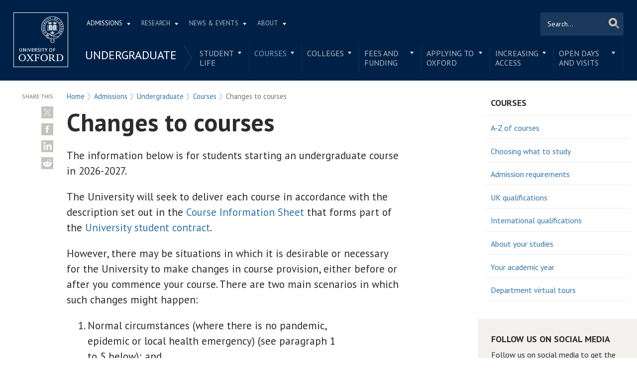

--- FILE ---
content_type: text/html; charset=utf-8
request_url: https://www.ox.ac.uk/admissions/undergraduate/courses/important-legal-information-about-potential-course-changes
body_size: 14523
content:
<!doctype html>
<html lang="en" dir="ltr" class="no-js">
<head>
  <meta http-equiv="X-UA-Compatible" content="IE=9; IE=8; IE=7; IE=EDGE,chrome=1" />
  <meta name="viewport" content="width=device-width, initial-scale=1.0 maximum-scale=2.0 user-scalable=yes" />
  <!--[if IE]><![endif]-->
<meta http-equiv="Content-Type" content="text/html; charset=utf-8" />
<link rel="shortcut icon" href="https://www.ox.ac.uk/sites/default/themes/custom/oxweb/favicon.ico" />
<link rel="apple-touch-icon" href="https://www.ox.ac.uk/sites/default/themes/custom/oxweb/apple-touch-icon-114x114.png" />
<link rel="apple-touch-icon-precomposed" href="https://www.ox.ac.uk/sites/default/themes/custom/oxweb/apple-touch-icon-114x114.png" />
<meta name="description" content="The University will seek to deliver each course in accordance with the description set out in the Course Information Sheet." />
<link rel="canonical" href="https://www.ox.ac.uk/admissions/undergraduate/courses/important-legal-information-about-potential-course-changes" />
<link rel="shortlink" href="https://www.ox.ac.uk/node/45988" />
<meta name="twitter:card" content="summary_large_image" />
<meta name="twitter:creator" content="@UniofOxford" />
<meta name="twitter:creator:id" content="48289662" />
<meta name="twitter:title" content="Changes to courses | University of Oxford" />
<meta name="twitter:description" content="The information below is for students starting an undergraduate course in 2026-2027.The University will seek to deliver each course in accordance with the description set out in the Course" />
  <link rel="apple-touch-icon" sizes="144x144" href="https://www.ox.ac.uk/sites/default/themes/custom/oxweb/apple-touch-icon-144x144.png"/><link rel="apple-touch-icon" sizes="114x114" href="https://www.ox.ac.uk/sites/default/themes/custom/oxweb/apple-touch-icon-114x114.png"/>
<link rel="apple-touch-icon" sizes="72x72" href="https://www.ox.ac.uk/sites/default/themes/custom/oxweb/apple-touch-icon-72x72.png"/>
<link rel="apple-touch-icon" href="https://www.ox.ac.uk/sites/default/themes/custom/oxweb/apple-touch-icon.png"/>
  <title>Changes to courses | University of Oxford</title>
  <link rel="stylesheet" href="/sites/files/oxford/advagg_css/css__BJ6Ou6QsBRtnFTmxaakamOIS8n4QswDP2XnnZ1sxtaM__NBuvkP6eInGIkb1aJvUHx5PX79XApuxBDkk_77W5tYk__h7T-cjtV_dUO9EYp5xzvQZuTpmuCIt2rzPKmYSUARw8.css" />
<link rel="stylesheet" href="/sites/files/oxford/advagg_css/css__OyUP6r6gWDd7g9HyyAPkKcCADXUItAUJ0V1T56grclU__jqISkrP5AlCwGVJ-mzJJnrRxitPz8i-Y_l3Nd-cH3FI__h7T-cjtV_dUO9EYp5xzvQZuTpmuCIt2rzPKmYSUARw8.css" />
<link rel="stylesheet" href="/sites/files/oxford/advagg_css/css__UY0etF999x6scvHTvffNHjT4VTicfJnEfYWgom9UZQI__dNVH3JLLE0t7cJHT-k4bgEZN3astY3g0CO9bzrNM3u0__h7T-cjtV_dUO9EYp5xzvQZuTpmuCIt2rzPKmYSUARw8.css" />
<link rel="stylesheet" href="https://fonts.googleapis.com/css?family=PT+Sans:400,700,400italic,700italic|PT+Sans+Narrow:400,700|PT+Serif:400,700,400italic&amp;subset=latin,latin-ext" />
<link rel="stylesheet" href="/sites/files/oxford/advagg_css/css__Ou1EqtzqJh8xreb4ff0tZhQ7uz23appEhHbcrz1Vwbg__mLMuWQdgHSL1FMKby8FB5Rnp3RX1AGBmf0dBb7rKbSY__h7T-cjtV_dUO9EYp5xzvQZuTpmuCIt2rzPKmYSUARw8.css" />
<link rel="stylesheet" href="/sites/files/oxford/advagg_css/css__d_vUR1lnNl7BN4xyvSI6ORdsWbbbUG39I3zpzkah0Bc__sb8Ujj6tWWssQfu7D3msxBLfh4PrTezTVySEM7hOySI__h7T-cjtV_dUO9EYp5xzvQZuTpmuCIt2rzPKmYSUARw8.css" media="print" />

<!--[if IE]>
<link rel="stylesheet" href="/sites/files/oxford/advagg_css/css__07hSX6CiyqGLlZUOEJgRLg03Cjy9SgnwUU5C9f0D_og__vIapzR-D86klWHFm0BMP8JUnKE0d31QyZL17ctXUiYM__h7T-cjtV_dUO9EYp5xzvQZuTpmuCIt2rzPKmYSUARw8.css" />
<![endif]-->

<!--[if IE 8]>
<link rel="stylesheet" href="/sites/files/oxford/advagg_css/css__LzgrOqqPKzBLyuc7tV48xe0U3Cip133WHj7c-wrKMec__0bBjwcB2RKRl-uJ3f-BxT5UMVqf7jsHwaGO7R3-J17s__h7T-cjtV_dUO9EYp5xzvQZuTpmuCIt2rzPKmYSUARw8.css" />
<![endif]-->
<style>.shared-event-styling .content-meta{margin-top:2.4em;}.shared-event-styling .node-event-past{opacity:0.5;filter:alpha(opacity=50);}.shared-event-styling .view-mode-oxweb_full_content .field-label-inline,.shared-event-styling .view-mode-oxweb_full_content .field-name-event-speakers-custom .field-item-single{*zoom:1;}.shared-event-styling .view-mode-oxweb_full_content .field-label-inline:before,.shared-event-styling .view-mode-oxweb_full_content .field-label-inline:after,.shared-event-styling .view-mode-oxweb_full_content .field-name-event-speakers-custom .field-item-single:before,.shared-event-styling .view-mode-oxweb_full_content .field-name-event-speakers-custom .field-item-single:after{display:table;content:"";line-height:0;}.shared-event-styling .view-mode-oxweb_full_content .field-label-inline:after,.shared-event-styling .view-mode-oxweb_full_content .field-name-event-speakers-custom .field-item-single:after{clear:both;}.shared-event-styling .view-mode-oxweb_full_content .field-label-inline .label,.shared-event-styling .view-mode-oxweb_full_content .field-name-event-speakers-custom .field-item-single .label{-webkit-box-sizing:border-box;-moz-box-sizing:border-box;box-sizing:border-box;display:inline;float:left;width:33.333333333333%;padding:0 0;*width:30.208333333333%;*padding:0 -0.03125px;min-width:27%;}@media only screen and (max-width:870px){.shared-event-styling .view-mode-oxweb_full_content .field-label-inline .label,.shared-event-styling .view-mode-oxweb_full_content .field-name-event-speakers-custom .field-item-single .label{width:100%;float:none;display:block;}}.shared-event-styling .view-mode-oxweb_full_content .field-label-inline .field-item-single,.shared-event-styling .view-mode-oxweb_full_content .field-name-event-speakers-custom .field-item-single .field-item-single{float:left;-webkit-box-sizing:border-box;-moz-box-sizing:border-box;box-sizing:border-box;display:inline;width:66.666666666667%;padding:0 0;*width:63.541666666667%;*padding:0 -0.03125px;}@media only screen and (max-width:870px){.shared-event-styling .view-mode-oxweb_full_content .field-label-inline .field-item-single,.shared-event-styling .view-mode-oxweb_full_content .field-name-event-speakers-custom .field-item-single .field-item-single{width:100%;float:none;display:block;}}.shared-event-styling .view-mode-oxweb_full_content .field-name-field-event-venue-details span.field-item-single{float:none;margin-left:33.3%;display:block;}.shared-event-styling .view-mode-oxweb_full_content .field-name-event-speakers-custom .field-item-single .field-item-single{-webkit-box-sizing:border-box;-moz-box-sizing:border-box;box-sizing:border-box;display:inline;float:left;width:66.666666666667%;padding:0 0;*width:63.541666666667%;*padding:0 -0.03125px;}@media only screen and (max-width:870px){.shared-event-styling .view-mode-oxweb_full_content .field-name-event-speakers-custom .field-item-single .field-item-single{width:100%;float:none;display:block;}}.shared-event-styling .view-mode-oxweb_full_content .field-type-date{font-family:"PT Serif",Georgia,'Times New Roman',serif;}.shared-event-styling .view-mode-oxweb_full_content .group-event-meta{border-top:1px solid #e0ded9;border-bottom:1px solid #e0ded9;font-size:1.125em;line-height:1.5em;margin:0 18% 2em 0;padding:2em 0;}.shared-event-styling .view-mode-oxweb_full_content .group-event-meta .field-name-field-event-venue-details p:only-child{margin-bottom:0;}.shared-event-styling .view-mode-oxweb_full_content .leaflet-container{margin-bottom:2.5em;max-width:90%;}.hidden-accessible{position:absolute;left:-99999999px;top:auto;width:1px;height:1px;overflow:hidden;}.hidden-default{display:none;}.flex-container{display:-ms-flex;display:-webkit-flex;display:flex;-webkit-flex-wrap:wrap;flex-wrap:wrap;}.flex-item{display:flex;box-sizing:border-box;}.flex-content{display:flex;flex-direction:column;}.page-header{position:relative;}.page-header .row{-webkit-box-sizing:border-box;-moz-box-sizing:border-box;box-sizing:border-box;display:inline;float:left;width:100%;padding:0 2.118933698%;*width:96.875%;*padding:0 2.087683698%;min-height:160px;}@media only screen and (max-width:870px){.page-header .row{width:100%;float:none;display:block;}}.page-header .site-header-top{-webkit-box-sizing:border-box;-moz-box-sizing:border-box;box-sizing:border-box;margin-left:111px;padding-right:167px;padding-left:2.118933698%;min-height:49px;}.page-header .site-header-bottom{-webkit-box-sizing:border-box;-moz-box-sizing:border-box;box-sizing:border-box;margin-left:0;display:block;margin-left:111px;padding-left:2.118933698%;position:relative;min-height:41px;margin-top:1em;}.oxweb-primary-menu-block{-webkit-box-sizing:border-box;-moz-box-sizing:border-box;box-sizing:border-box;display:inline;float:left;width:58.333333333333%;padding:0 0;*width:55.208333333333%;*padding:0 -0.03125px;display:block;}@media only screen and (max-width:870px){.oxweb-primary-menu-block{width:100%;float:none;display:block;}}.oxweb-secondary-menu-block{width:100%;}#toolbar{z-index:99999;}header.page-header{text-align:center;width:100%;margin:0 auto;z-index:9999;}header.page-header .row{background:#002147;font-family:"PT Sans",'Helvetica Neue',Arial,Helvetica,sans-serif;float:none;display:block;padding-top:1.5625em;padding-bottom:1em;-webkit-transition:padding 0.35s;-moz-transition:padding 0.35s;-o-transition:padding 0.35s;transition:padding 0.35s;-webkit-box-sizing:border-box;-moz-box-sizing:border-box;box-sizing:border-box;}.logo{float:left;width:111px;margin-right:-100%;position:relative;z-index:2;}.logo a.square{width:110px;height:110px;display:block;background:url('/sites/default/themes/custom/oxweb/images/oxweb-logo.gif') no-repeat center center;overflow:hidden;text-indent:-9999%;}@media (-webkit-min-device-pixel-ratio:2),(min-resolution:192dpi){.logo a.square{background:url('/sites/default/themes/custom/oxweb/images/oxweb-logo-square.svg') no-repeat center center;background-size:100% 100%;image-rendering:-moz-crisp-edges;image-rendering:-o-crisp-edges;image-rendering:-webkit-optimize-contrast;image-rendering:optimize-contrast;-ms-interpolation-mode:bicubic;image-rendering:optimizeQuality;}}.menu-wrapper{width:100%;float:left;}.site-header-bottom .oxweb-secondary-menu-block ul li.expanded ul li a{background:transparent;white-space:normal;}.oxweb-primary-menu-block,.oxweb-secondary-menu-block{text-align:left;text-transform:uppercase;font-family:"PT Sans",'Helvetica Neue',Arial,Helvetica,sans-serif;color:#fff;}.oxweb-primary-menu-block a,.oxweb-secondary-menu-block a{color:rgba(255,255,255,0.7);}.oxweb-primary-menu-block a.active,.oxweb-primary-menu-block a:active,.oxweb-primary-menu-block a:visited,.oxweb-primary-menu-block a:hover,.oxweb-primary-menu-block a.active-trail,.oxweb-secondary-menu-block a.active,.oxweb-secondary-menu-block a:active,.oxweb-secondary-menu-block a:visited,.oxweb-secondary-menu-block a:hover,.oxweb-secondary-menu-block a.active-trail{color:#fff;text-decoration:none;}.oxweb-primary-menu-block ul,.oxweb-secondary-menu-block ul{float:left;padding:0;margin:0;}.oxweb-primary-menu-block ul li,.oxweb-primary-menu-block ul li.expanded,.oxweb-secondary-menu-block ul li,.oxweb-secondary-menu-block ul li.expanded{display:inline-block;padding:0;list-style-image:none;list-style-type:none;}.oxweb-primary-menu-block ul li a,.oxweb-primary-menu-block ul li.expanded a,.oxweb-secondary-menu-block ul li a,.oxweb-secondary-menu-block ul li.expanded a{padding:10px 25px 15px 10px;}.oxweb-primary-menu-block ul li.expanded,.oxweb-secondary-menu-block ul li.expanded{position:relative;}.oxweb-primary-menu-block ul li.expanded a,.oxweb-secondary-menu-block ul li.expanded a{background:url('/sites/default/themes/custom/oxweb/images/menu_arrow.png') 94% 1.2em no-repeat;background-position:right 10px top 1.3em;padding-right:25px;}.oxweb-primary-menu-block ul li.expanded ul a,.oxweb-secondary-menu-block ul li.expanded ul a{background-image:none;padding-right:0;}.oxweb-primary-menu-block{font-size:0.78em;}.oxweb-secondary-menu-block{display:table-row;}.oxweb-secondary-menu-block h2.title,.oxweb-secondary-menu-block ul li,.oxweb-secondary-menu-block ul li.expanded{display:table-cell;vertical-align:top;padding:0;border-right:1px solid rgba(255,255,255,0.07);-webkit-box-sizing:border-box;-moz-box-sizing:border-box;box-sizing:border-box;}.oxweb-secondary-menu-block h2.title ul li,.oxweb-secondary-menu-block ul li ul li,.oxweb-secondary-menu-block ul li.expanded ul li{float:none;max-width:none;min-width:215px;}.oxweb-secondary-menu-block ul li,.oxweb-secondary-menu-block ul li.expanded{line-height:1.05em;max-width:200px;}.oxweb-secondary-menu-block ul li a,.oxweb-secondary-menu-block ul li.expanded a{padding:10px;padding-top:8px;line-height:1.2em;display:inline-block;}.oxweb-secondary-menu-block ul li.expanded a{padding-right:30px;}.oxweb-secondary-menu-block ul li.expanded ul a{height:auto;}.oxweb-secondary-menu-block h2.title{font-size:1.5em;line-height:1.05em;font-weight:normal;margin:0;padding:8px 36px 20px 7px;background:url('/sites/default/themes/custom/oxweb/images/menu-chevron.png') no-repeat 97.5% top;border-right:0;vertical-align:top;}.site-header-top ul li.expanded a{position:relative;z-index:7;background-position:right 9px top 1.6em;}.site-header-top ul li.expanded:hover a{background-position:right 9px top -1.95em;}.site-header-bottom ul li.expanded a{position:relative;background-position:right 15px top 0.90em;}.site-header-bottom ul li.expanded:hover a{background-position:right 15px top -101px;z-index:5;}.oxweb-secondary-menu-block-noh2 ul ul{margin-left:0;}body.sticky-header-collapsed .logo{display:none;}body.sticky-header-collapsed .page-header{position:fixed;}body.sticky-header-collapsed .page-header .row{padding-top:0.75em;padding-bottom:0.75em;-webkit-transition:padding 0.35s;-moz-transition:padding 0.35s;-o-transition:padding 0.35s;transition:padding 0.35s;min-height:72px;padding-right:0;}body.sticky-header-collapsed .block-oxweb-search input[type=submit]{top:15px;right:21px;}body.sticky-header-collapsed .site-header-top{display:none;}body.sticky-header-collapsed .site-header-bottom{width:100%;float:left;margin-top:0;margin-left:0;padding-left:0;}body.sticky-header-collapsed .site-header-bottom .oxweb-secondary-menu-block ul{margin-right:65px;}body.sticky-header-collapsed .site-header-bottom .oxweb-secondary-menu-block ul li,body.sticky-header-collapsed .site-header-bottom .oxweb-secondary-menu-block ul li.expanded{vertical-align:top;}body.sticky-header-collapsed .site-header-bottom .oxweb-secondary-menu-block ul li.last ul{right:-65px;}body.sticky-header-collapsed .page-header-row .oxweb-secondary-menu-block.homepage-oxweb-secondary-menu{position:absolute;bottom:4px;width:58%;}body.sticky-header-collapsed .page-header-row .homepage-role-base-menu{margin-right:85px;}.page-header-row .oxweb-secondary-menu-block.homepage-oxweb-secondary-menu{position:absolute;bottom:35px;width:56%;}.page-header-row .oxweb-secondary-menu-block.homepage-oxweb-secondary-menu ul li.expanded:hover a{background-position:right 15px top -1.3em;}.page-header-row .oxweb-secondary-menu-block.homepage-oxweb-secondary-menu ul li.expanded:hover a:hover{background-position:right 15px top 0.90em;}.page-header-row .oxweb-secondary-menu-block.homepage-oxweb-secondary-menu ul li a{opacity:1;filter:alpha(opacity=100);font-size:1.313em;white-space:nowrap;}.page-header-row .homepage-role-base-menu{font-size:0.813em;text-transform:none;float:right;width:52.5%;}.page-header-row .homepage-role-base-menu ul{float:right;}.page-header-row .homepage-role-base-menu ul li a{font-size:1.125em;padding-left:0;padding-right:0;margin-right:1.5em;}.page-header-row .homepage-role-base-menu ul li.last a{margin-right:0.4375em;}.page-header-row .homepage-role-base-menu ul li.expanded a{background:none;}h1,h2,h3,h4,h5,h6{font-family:"PT Sans",'Helvetica Neue',Arial,Helvetica,sans-serif;margin:0 0 0.5em 0;line-height:1.2em;color:#2C2C2C;}h1{font-size:3.125em;font-weight:700;font-family:"PT Sans",'Helvetica Neue',Arial,Helvetica,sans-serif;margin:0 0 0.5em 0;line-height:1.05em;}.main-content h1{margin-right:18%;}body.page-full-width .main-content h1{margin-right:2.118933698%;}h2{font-size:1.625em;font-weight:700;}h3{font-size:1.313em;font-weight:400;}h4{font-size:16px;}h5{font-size:16px;}h6{font-size:16px;}.main-content h2,.main-content h3,.main-content h4,.main-content h5,.main-content h6{margin:1.6em 0 0.5em 0;}.block-menu h2,.block-nice-menus h2{margin:0;padding:0;height:1px;height:0px;overflow:hidden;text-indent:-9999%;}
</style>
<link rel="stylesheet" href="/sites/files/oxford/advagg_css/css__YDKyh-aU6hz1A-CTfl0D-DAL35M0ARb3d7OXh76JKww__dlAWjonSDwTGc_3PjSDZU_6x0C8gnFxs8kSjeYs3ulg__h7T-cjtV_dUO9EYp5xzvQZuTpmuCIt2rzPKmYSUARw8.css" />
<link rel="stylesheet" href="/sites/files/oxford/advagg_css/css__GPcqBnx9yDKil3fycoTaFN4CttLfZua_UDpvdMBs2ko__PEouh-Vh-zgxMoIaIQ0eRpWNmmOkydEAh3xxjUGLFws__h7T-cjtV_dUO9EYp5xzvQZuTpmuCIt2rzPKmYSUARw8.css" />
  <script src="/sites/files/oxford/advagg_js/js__SlxZR0T0y0knhPGspoKKlEQqbk_RdNNsHwLrlCQRTSo__jRyIJdNHHPQDI24D74GCcZq-Uqnrf4Vs1Wh5VKn50M0__h7T-cjtV_dUO9EYp5xzvQZuTpmuCIt2rzPKmYSUARw8.js" defer="defer"></script>
<script src="/sites/files/oxford/advagg_js/js__ihdwYz7z62m5viS1EMhNOpB9bfVJ_3N7-eC3gKeS-sI__ATnX8WF8ltra-g2RmFaF163qjG6u_xdvxVSENyHJmQk__h7T-cjtV_dUO9EYp5xzvQZuTpmuCIt2rzPKmYSUARw8.js"></script>
<script src="/sites/files/oxford/advagg_js/js__z5ONFBC5kmHZRZuHWswENYjC0rzf40bh_hB_Fs0eyLo__WcT3Q2crdrKi2EHa4S2isbSrXXO5RbKkDpvVkjhTmaY__h7T-cjtV_dUO9EYp5xzvQZuTpmuCIt2rzPKmYSUARw8.js"></script>
<script src="/sites/files/oxford/advagg_js/js__9o6MTP80DXWHri8ze4nKy9qC5QYGmn5CmTwGsjeqoRs__t7QMh2Q0VAdZOqg2nX8lHHSSz0oEF4l8S4NpWKqSdpE__h7T-cjtV_dUO9EYp5xzvQZuTpmuCIt2rzPKmYSUARw8.js"></script>
<script src="/sites/files/oxford/advagg_js/js__g6HAL4XtohiHzS9CG4SIugqNOzdAq58xVph4DbYxlNE__o1_7j2Bpaj2feiS_rkUK_CGonKU4T-Mdv49O47LYHOc__h7T-cjtV_dUO9EYp5xzvQZuTpmuCIt2rzPKmYSUARw8.js"></script>
<script src="/sites/files/oxford/advagg_js/js__9q_RhUzRB9SYU1-amhF7x_iVsHaJWYLCy9mGerNNw8c__r14_gMXz1ZbCtJf3hugZI-ClIj-6kYYT4Zc-iywNTA4__h7T-cjtV_dUO9EYp5xzvQZuTpmuCIt2rzPKmYSUARw8.js"></script>
<script>jQuery.extend(Drupal.settings, {"basePath":"\/","pathPrefix":"","setHasJsCookie":0,"ajaxPageState":{"theme":"oxweb","theme_token":"2k9ZisrH6avyvjOibM-qu0pw9Xg3o8CYqgYxQW9tqG8","jquery_version":"1.10","css":{"modules\/system\/system.base.css":1,"modules\/system\/system.menus.css":1,"modules\/system\/system.messages.css":1,"modules\/system\/system.theme.css":1,"sites\/all\/modules\/cache_consistent\/css\/cache_consistent.css":1,"sites\/all\/modules\/colorbox_node\/colorbox_node.css":1,"modules\/comment\/comment.css":1,"sites\/all\/modules\/domain\/domain_nav\/domain_nav.css":1,"modules\/field\/theme\/field.css":1,"sites\/all\/modules\/google_cse\/google_cse.css":1,"sites\/all\/modules\/logintoboggan\/logintoboggan.css":1,"modules\/node\/node.css":1,"modules\/user\/user.css":1,"modules\/forum\/forum.css":1,"sites\/all\/modules\/views\/css\/views.css":1,"sites\/all\/modules\/colorbox\/styles\/plain\/colorbox_style.css":1,"sites\/all\/modules\/ctools\/css\/ctools.css":1,"https:\/\/fonts.googleapis.com\/css?family=PT+Sans:400,700,400italic,700italic|PT+Sans+Narrow:400,700|PT+Serif:400,700,400italic\u0026subset=latin,latin-ext":1,"sites\/all\/themes\/mothership\/mothership\/css\/reset.css":1,"sites\/all\/themes\/mothership\/mothership\/css\/reset-html5.css":1,"sites\/all\/themes\/mothership\/mothership\/css\/mothership-default.css":1,"sites\/all\/themes\/mothership\/mothership\/css\/mothership.css":1,"sites\/default\/themes\/custom\/oxweb\/css\/yui\/reset-min.css":1,"sites\/default\/themes\/custom\/oxweb\/css\/yui\/base-min.css":1,"sites\/default\/themes\/custom\/oxweb\/css\/yui\/fonts-min.css":1,"sites\/default\/themes\/custom\/oxweb\/css\/site.less":1,"sites\/default\/themes\/custom\/oxweb\/css\/search.less":1,"sites\/default\/themes\/custom\/oxweb\/css\/menu.less":1,"sites\/default\/themes\/custom\/oxweb\/css\/maintenance.css":1,"sites\/default\/themes\/custom\/oxweb\/field_collection.theme.css":1,"sites\/default\/themes\/custom\/oxweb\/css\/alternative\/print.less":1,"sites\/default\/themes\/custom\/oxweb\/css\/ie\/ie.less":1,"sites\/default\/themes\/custom\/oxweb\/css\/ie\/ie8.less":1,"sites\/default\/themes\/custom\/oxweb\/css\/types\/page.less":1,"sites\/default\/themes\/custom\/oxweb\/css\/alternative\/mobile.less":1},"js":{"public:\/\/google_tag\/google_tag.script.js":1,"sites\/all\/modules\/jquery_update\/replace\/jquery\/1.10\/jquery.min.js":1,"misc\/jquery-extend-3.4.0.js":1,"misc\/jquery-html-prefilter-3.5.0-backport.js":1,"misc\/jquery.once.js":1,"misc\/drupal.js":1,"misc\/form-single-submit.js":1,"misc\/ajax.js":1,"sites\/all\/modules\/jquery_update\/js\/jquery_update.js":1,"sites\/all\/modules\/google_cse\/google_cse.js":1,"sites\/all\/libraries\/colorbox\/jquery.colorbox-min.js":1,"sites\/all\/modules\/colorbox\/js\/colorbox.js":1,"sites\/all\/modules\/colorbox\/styles\/plain\/colorbox_style.js":1,"sites\/all\/modules\/colorbox\/js\/colorbox_load.js":1,"sites\/all\/modules\/media_colorbox\/media_colorbox.js":1,"sites\/all\/modules\/field_group\/field_group.js":1,"misc\/progress.js":1,"sites\/all\/modules\/colorbox_node\/colorbox_node.js":1,"sites\/default\/themes\/custom\/oxweb\/js\/vendor\/carouFredSel-6.2.1.js":1,"sites\/default\/themes\/custom\/oxweb\/js\/vendor\/jquery.touchSwipe.min.js":1,"sites\/default\/themes\/custom\/oxweb\/js\/vendor\/jquery-migrate-1.2.1.js":1,"sites\/default\/themes\/custom\/oxweb\/js\/site.js":1,"sites\/default\/themes\/custom\/oxweb\/js\/oxweb-show-description.js":1,"sites\/default\/themes\/custom\/oxweb\/js\/vendor\/html5.js":1,"sites\/default\/themes\/custom\/oxweb\/js\/vendor\/harvey.js":1,"sites\/default\/themes\/custom\/oxweb\/js\/media-queries.js":1,"sites\/default\/themes\/custom\/oxweb\/js\/vendor\/jquery.fitvids.js":1,"sites\/default\/themes\/custom\/oxweb\/js\/vendor\/stupidtable.min.js":1,"sites\/default\/themes\/custom\/oxweb\/js\/oxweb-menu.js":1}},"colorbox":{"transition":"elastic","speed":"350","opacity":"0.85","slideshow":false,"slideshowAuto":true,"slideshowSpeed":"2500","slideshowStart":"start slideshow","slideshowStop":"stop slideshow","current":"{current} of {total}","previous":"\u00ab Prev","next":"Next \u00bb","close":"Close","overlayClose":true,"returnFocus":true,"maxWidth":"100%","maxHeight":"100%","initialWidth":"300","initialHeight":"250","fixed":true,"scrolling":true,"mobiledetect":true,"mobiledevicewidth":"500px","file_public_path":"\/sites\/files\/oxford","specificPagesDefaultValue":"admin*\nimagebrowser*\nimg_assist*\nimce*\nnode\/add\/*\nnode\/*\/edit\nprint\/*\nprintpdf\/*\nsystem\/ajax\nsystem\/ajax\/*"},"googleCSE":{"cx":"012531758793783812323:qgyldcso7qs","resultsWidth":600,"domain":"www.google.com","showWaterMark":1},"urlIsAjaxTrusted":{"\/admissions\/undergraduate\/courses\/important-legal-information-about-potential-course-changes":true},"field_group":{"div":"oxweb_full_content"},"colorbox_node":{"width":"600px","height":"600px"}});</script>
</head>

<body class="not-front not-logged-in two-sidebars page-node page-node- page-node-45988 node-type-page domain-oxweb vid-9463575 page-admissions-undergraduate-courses-important-legal-information-about-potential-course-changes" >
  <div id="skip-link">
    <a href="#main-content" class="element-invisible element-focusable skip-to-content">Skip to main content</a>
  </div>
    
    <noscript aria-hidden="true"><iframe src="https://www.googletagmanager.com/ns.html?id=GTM-TDB29T" height="0" width="0" style="display:none;visibility:hidden"></iframe></noscript>  
  <section id="visible-body" class="visible-body">
      <header class="page-level page-header">
    <div class="wrapper">
      <div id="page-header-row" class="row page-header-row">
        <div class="logo">
          <a class="square" href="/" title="Home" id="site-name-square">Home</a>
          <a class="rect" href="/" title="Home" id="site-name-rec">Home</a>
        </div>
        <div class="menu-wrapper">
          <div id="site-header-top" class="site-header-top">
            
    
<nav  id="block-menu-block-3" class="block block-menu-block oxweb-primary-menu-block block-menu-block-3 " aria-label="Primary navigation">

  
      
  <ul><li class="first expanded active-trail menu-mlid-2711"><a href="/admissions" class="active-trail">Admissions</a><ul><li class="first leaf has-children active-trail menu-mlid-2511"><a href="/admissions/undergraduate" class="active-trail">Undergraduate</a></li>
<li class="leaf has-children menu-mlid-2878"><a href="/admissions/graduate">Graduate</a></li>
<li class="last leaf has-children menu-mlid-10680"><a href="/admissions/lifelong-learning">Lifelong learning</a></li>
</ul></li>
<li class="expanded menu-mlid-2549"><a href="/research">Research</a><ul><li class="first leaf has-children menu-mlid-10889"><a href="/research/engage-with-us">Engage with us</a></li>
<li class="leaf has-children menu-mlid-3934"><a href="/research/support-researchers">Support for researchers</a></li>
<li class="leaf has-children menu-mlid-10887"><a href="/research/using-research-engage">Using research to engage</a></li>
<li class="last leaf has-children menu-mlid-10878"><a href="/research/recognition">Recognition</a></li>
</ul></li>
<li class="expanded menu-mlid-1105"><a href="/news-and-events" title="">News &amp; Events</a><ul><li class="first leaf has-children menu-mlid-2137"><a href="/events-list">Events</a></li>
<li class="leaf menu-mlid-11153"><a href="https://www.ox.ac.uk/pulse" title="">Pulse</a></li>
<li class="leaf menu-mlid-10797"><a href="/news/features">Features</a></li>
<li class="leaf menu-mlid-10804"><a href="/news-and-events/oxford-people">Oxford profiles</a></li>
<li class="leaf menu-mlid-2680"><a href="/news-and-events/filming-in-oxford">Filming in Oxford</a></li>
<li class="last leaf menu-mlid-5738"><a href="/news-and-events/find-an-expert">Find An Expert</a></li>
</ul></li>
<li class="last expanded menu-mlid-1892"><a href="/about">About</a><ul><li class="first leaf has-children menu-mlid-1326"><a href="/about/organisation">Organisation</a></li>
<li class="leaf menu-mlid-11012"><a href="https://www.ox.ac.uk/about/organisation/university-officers/vice-chancellor" title="">Vice-Chancellor</a></li>
<li class="leaf has-children menu-mlid-1350"><a href="/about/facts-and-figures">Facts and figures</a></li>
<li class="leaf has-children menu-mlid-2800"><a href="/about/oxford-people">Oxford people</a></li>
<li class="leaf menu-mlid-11098"><a href="/about/oxford-access">Oxford Access</a></li>
<li class="leaf has-children menu-mlid-4292"><a href="/about/international-oxford">International Oxford</a></li>
<li class="leaf has-children menu-mlid-5741"><a href="/about/building-our-future">Building Our Future</a></li>
<li class="last leaf menu-mlid-1372"><a href="https://www.jobs.ox.ac.uk/" title="">Jobs</a></li>
</ul></li>
</ul>

  



  
</nav>
  
          </div>
                    <div id="site-header-bottom" class="site-header-bottom">
           
    
<div  id="block-oxweb-google-search-search-form" class="block block-oxweb-google-search block-oxweb-search block-oxweb-google-search-search-form ">
  
      
  
  <form action="/admissions/undergraduate/courses/important-legal-information-about-potential-course-changes" method="post" id="oxweb-google-search-block-form" accept-charset="UTF-8"><div class="form-item form-type-textfield form-item-query">
  <label class="element-invisible" for="edit-query">Search </label>
 <input title="Enter the terms you wish to search for." placeholder="Search..." type="text" id="edit-query" name="query" value="" size="30" maxlength="128" class="form-text" />
</div>
<input type="submit" id="edit-submit" name="op" value="Search" class="form-submit" /><input type="hidden" name="form_build_id" value="form-ZwvmnYY8-34B2Xmj3Y8keznr-K5SU1wU0G8N1mxI85o" />
<input type="hidden" name="form_id" value="oxweb_google_search_block_form" />
</form>
  </div>

<nav  id="block-menu-block-6" class="block block-menu-block oxweb-secondary-menu-block block-menu-block-6 " aria-label="Secondary navigation">

  
        <h2  class="title"><a href="/admissions/undergraduate" class="active-trail">Undergraduate</a></h2>
    
  <ul><li class="first expanded menu-mlid-9111"><a href="/admissions/undergraduate/student-life">Student life</a><ul><li class="first leaf has-children menu-mlid-9114"><a href="/admissions/undergraduate/student-life/exceptional-education">An exceptional education</a></li>
<li class="leaf has-children menu-mlid-9117"><a href="/admissions/undergraduate/student-life/welcoming-and-supportive-community">A welcoming and supportive community</a></li>
<li class="leaf has-children menu-mlid-9120"><a href="/admissions/undergraduate/student-life/help-with-the-cost">Help with the cost</a></li>
<li class="leaf has-children menu-mlid-9121"><a href="/admissions/undergraduate/student-life/do-what-you-love">Do what you love</a></li>
<li class="leaf has-children menu-mlid-9124"><a href="/admissions/undergraduate/student-life/building-your-future">Building your future</a></li>
<li class="last leaf menu-mlid-9127"><a href="/admissions/undergraduate/student-life/oxford-you">Oxford is for you</a></li>
</ul></li>
<li class="expanded active-trail menu-mlid-2446"><a href="/admissions/undergraduate/courses" class="active-trail">Courses</a><ul><li class="first leaf menu-mlid-1121"><a href="/admissions/undergraduate/courses/course-listing">A-Z of courses</a></li>
<li class="leaf menu-mlid-9383"><a href="/admissions/undergraduate/courses/choosing-what-study">Choosing what to study</a></li>
<li class="leaf menu-mlid-9384"><a href="/admissions/undergraduate/courses/admission-requirements">Admission requirements</a></li>
<li class="leaf menu-mlid-1391"><a href="/admissions/undergraduate/courses/admission-requirements/uk-qualifications">UK qualifications</a></li>
<li class="leaf menu-mlid-9807"><a href="/admissions/undergraduate/applying-to-oxford/for-international-students/international-qualifications" title="">International qualifications</a></li>
<li class="leaf menu-mlid-9386"><a href="/admissions/undergraduate/courses/about-your-studies">About your studies</a></li>
<li class="leaf menu-mlid-9389"><a href="/admissions/undergraduate/courses/academic-year">Your academic year</a></li>
<li class="last leaf menu-mlid-9905"><a href="/admissions/undergraduate/courses/department-virtual-tours">Department virtual tours</a></li>
</ul></li>
<li class="expanded menu-mlid-2451"><a href="/admissions/undergraduate/colleges">Colleges</a><ul><li class="first leaf menu-mlid-1233"><a href="/admissions/undergraduate/colleges/a-z-of-colleges">A-Z of colleges</a></li>
<li class="leaf menu-mlid-1247"><a href="/admissions/undergraduate/colleges/what-are-oxford-colleges">What are Oxford colleges?</a></li>
<li class="leaf menu-mlid-1241"><a href="/admissions/undergraduate/colleges/do-you-choose-a-college">Do you choose a college?</a></li>
<li class="leaf menu-mlid-2208"><a href="/admissions/undergraduate/colleges/which-oxford-colleges-offer-my-course">Which Oxford colleges offer my course?</a></li>
<li class="leaf menu-mlid-11040"><a href="/admissions/undergraduate/colleges/college-facilities">College facilities</a></li>
<li class="leaf menu-mlid-9207"><a href="/admissions/undergraduate/colleges/do-I-pay-to-live-in-my-college">Do I pay to live in my college?</a></li>
<li class="last leaf menu-mlid-9208"><a href="/admissions/undergraduate/colleges/college-virtual-tours">College virtual tours</a></li>
</ul></li>
<li class="expanded menu-mlid-2441"><a href="/admissions/undergraduate/fees-and-funding">Fees and funding</a><ul><li class="first leaf menu-mlid-1389"><a href="/admissions/undergraduate/fees-and-funding/oxford-support">2026 Oxford bursaries and scholarships</a></li>
<li class="leaf has-children menu-mlid-9945"><a href="/admissions/undergraduate/fees-and-funding/crankstart">Crankstart Scholarship</a></li>
<li class="leaf menu-mlid-1386"><a href="/admissions/undergraduate/fees-and-funding/living-costs">2026 Living costs</a></li>
<li class="leaf has-children menu-mlid-10686"><a href="/admissions/undergraduate/fees-and-funding/course-fees">2026 Course fees</a></li>
<li class="leaf menu-mlid-1387"><a href="/admissions/undergraduate/fees-and-funding/government-support" title="">2026 Government support</a></li>
<li class="leaf menu-mlid-1390"><a href="/admissions/undergraduate/fees-and-funding/repayments">Repayments</a></li>
<li class="last leaf has-children menu-mlid-4853"><a href="/admissions/undergraduate/fees-and-funding/fees-funding-and-scholarships">Fees, funding and scholarship search</a></li>
</ul></li>
<li class="expanded menu-mlid-1988"><a href="/admissions/undergraduate/applying-to-oxford">Applying to Oxford</a><ul><li class="first leaf menu-mlid-5351"><a href="/admissions/undergraduate/applying-to-oxford/step-by-step-support">Step-by-step support</a></li>
<li class="leaf menu-mlid-9243"><a href="/admissions/undergraduate/applying-to-oxford/admissions-timeline">Admissions timeline</a></li>
<li class="leaf has-children menu-mlid-9445"><a href="/admissions/undergraduate/applying-to-oxford/guide">Guide for applicants</a></li>
<li class="leaf menu-mlid-1262"><a href="/admissions/undergraduate/applying-to-oxford/for-international-students/international-qualifications">International qualifications</a></li>
<li class="leaf menu-mlid-10682"><a href="/admissions/undergraduate/applying-to-oxford/for-international-students">For international students</a></li>
<li class="leaf menu-mlid-9377"><a href="/admissions/undergraduate/applying-to-oxford/guidance-disabled-applicants">For disabled students</a></li>
<li class="leaf menu-mlid-5530"><a href="/admissions/undergraduate/applying-to-oxford/mature-students">For mature students</a></li>
<li class="leaf has-children menu-mlid-9989"><a href="/admissions/undergraduate/applying-to-oxford/teachers">For teachers</a></li>
<li class="leaf menu-mlid-10053"><a href="/admissions/undergraduate/applying-to-oxford/familysupporters">For families</a></li>
<li class="last leaf menu-mlid-10503"><a href="/admissions/undergraduate/applying-to-oxford/care-experienced-students">For care experienced students</a></li>
</ul></li>
<li class="expanded menu-mlid-9698"><a href="/admissions/undergraduate/increasing-access">Increasing access</a><ul><li class="first leaf menu-mlid-10974"><a href="/admissions/undergraduate/increasing-access/foundation-year">Foundation Year</a></li>
<li class="leaf menu-mlid-10153"><a href="/admissions/undergraduate/increasing-access/events-calendar">Outreach event calendar</a></li>
<li class="leaf menu-mlid-10709"><a href="https://www.ox.ac.uk/oxfordforUK" title="">Regional Outreach</a></li>
<li class="last leaf menu-mlid-10329"><a href="/admissions/undergraduate/increasing-access/ug-digital-resources">Digital resource hub</a></li>
</ul></li>
<li class="last expanded menu-mlid-10791"><a href="/admissions/undergraduate/open-days-and-visits">Open Days and Visits</a><ul><li class="first leaf menu-mlid-10930"><a href="/admissions/undergraduate/open-days-and-visits/planning-your-open-day-visit">Planning your day</a></li>
<li class="leaf menu-mlid-11156"><a href="/admissions/undergraduate/open-days-and-visits/department-timetables">Department timetables</a></li>
<li class="leaf menu-mlid-11155"><a href="/admissions/undergraduate/open-days-and-visits/college-timetables">College timetables</a></li>
<li class="leaf menu-mlid-10933"><a href="/admissions/undergraduate/open-days-and-visits/travel-advice">Travel advice</a></li>
<li class="leaf menu-mlid-10934"><a href="/admissions/undergraduate/open-days-and-visits/open-day-accommodation">Open Day accommodation</a></li>
<li class="leaf menu-mlid-10935"><a href="/admissions/undergraduate/open-days-and-visits/open-day-information-centre">Open Day Information Centre</a></li>
<li class="leaf menu-mlid-10936"><a href="/admissions/undergraduate/open-days-and-visits/museums-libraries-and-other-venues">Museums, libraries and other venues</a></li>
<li class="last leaf menu-mlid-10937"><a href="/admissions/undergraduate/open-days-and-visits/independent-visits">Independent visits</a></li>
</ul></li>
</ul>

  



  
</nav>
  
          </div>
                  </div>
      </div>
    </div>
  </header>
  <section id="page-content" class="page-level page-content">
    <div class="wrapper">
      <div class="row space-header">

        
        <section class="page-content-level column page-content-main" id="page-content-main">
          
                    <section class="page-content-container content-meta" id="content-meta">
            
    
<div  id="block-block-27" class="block block-block block block-sharebar contextual-links-region block-sharebar-sharebar-social-buttons block-block-27 ">
  
        <h2 class="title">Share This</h2>
    
  
  <div id="custom-tweet-button">
  <a href="https://twitter.com/intent/tweet" onclick="window.open('//twitter.com/intent/tweet?text='+encodeURIComponent(document.title)+'&amp;url='+encodeURIComponent(window.location)); return false">Tweet</a>
</div>
<div id="custom-fb-button">
  <a href="https://www.facebook.com/sharer/sharer.php" target="_blank">Share on Facebook</a>
</div>
<div id="custom-linkedin-button">
  <a href="https://www.linkedin.com/shareArticle?mini=true" target="_blank">Share on LinkedIn</a>
</div>
<div id="custom-reddit-button">
  <a href="//www.reddit.com/submit" onclick="window.open('//www.reddit.com/submit?url='+encodeURIComponent(window.location)); return false">Share on Reddit</a>
</div>
<script>
<!--//--><![CDATA[// ><!--
(function ($) {
  var fblink = $('#custom-fb-button a').attr('href'); 
  $('#custom-fb-button a').attr('href', fblink + '?u=' + encodeURIComponent(location.href));
  var linkedinlink = $('#custom-linkedin-button a').attr('href'); 
  $('#custom-linkedin-button a').attr('href', linkedinlink + '&url=' + encodeURIComponent(location.href) + '&title=' + encodeURIComponent(document.title));
}(jQuery));
//--><!]]>
</script>
  </div>
  
          </section>
          
          <section class="page-content-container main-content" id="main-content">
                        <section id="breadcrumb-wrapper" class="page-level breadcrumb-wrapper">
              <div class="wrapper">
                <div class="row">
                  <div class="breadcrumb"><span class='breadcrumb-link breadcrumb-depth-0 breadcrumb-even breadcrumb-first'><a href="/">Home</a></span><span class='breadcrumb-link breadcrumb-depth-1 breadcrumb-odd'><a href="/admissions">Admissions</a></span><span class='breadcrumb-link breadcrumb-depth-2 breadcrumb-even'><a href="/admissions/undergraduate">Undergraduate</a></span><span class='breadcrumb-link breadcrumb-depth-3 breadcrumb-odd'><a href="/admissions/undergraduate/courses">Courses</a></span><span class='breadcrumb-link breadcrumb-depth-4 breadcrumb-even breadcrumb-last'>Changes to courses</span></div>
                </div>
              </div>
            </section>
            
            
            <header class="main-title" id="main-title">
                                            <h1>Changes to courses</h1>
                                        </header>
            
    <div  about="/admissions/undergraduate/courses/important-legal-information-about-potential-course-changes" typeof="sioc:Item foaf:Document" class="ds-1col node node-page node-promoted view-mode-oxweb_full_content clearfix">

  
  

<div class="field field-name-field-intro field-type-text-long field-label-hidden">
  
  
                        <span class="field-item-single"><p>The information below is for students starting an undergraduate course in 2026-2027.</p><p class="xmsonormal">The University will seek to deliver each course in accordance with the description set out in the <a href="//www.ox.ac.uk/students/new/contract/undergraduate-course-information-sheets" target="_self">Course Information Sheet</a> that forms part of the <a href="//www.ox.ac.uk/students/new/contract/undergraduate-course-information-sheets" target="_self">University student contract</a>.</p><p class="xmsonormal">However, there may be situations in which it is desirable or necessary for the University to make changes in course provision, either before or after you commence your course. There are two main scenarios in which such changes might happen:</p><ol><li>Normal circumstances (where there is no pandemic, epidemic or local health emergency) (see paragraph 1 to 5 below); and<br /><br /></li><li> Circumstances where a pandemic, epidemic or local health emergency occurs (see paragraphs 6 to 7 below). (Local health emergency' is defined below.)</li></ol><p class="xmsonormal">This policy should be read together with the <a href="//www.ox.ac.uk/students/new/contract" target="_self">Student Terms and Conditions</a>. The provision of course options which depend on the availability of specialist teaching, or on placement at another institution, cannot be guaranteed in advance.</p></span>
        </div>


<div class="field field-name-field-body field-type-text-with-summary field-label-hidden">
  
  
                        <span class="field-item-single"><h3 class="xmsonormal">Changes to courses in normal circumstances</h3><p class="xmsonormal">1. There may be situations in which it is desirable or necessary for the University to make changes in course provision, either before or after you commence your course. Where desirable or necessary changes are to be made, the University will offer, where possible, appropriate and alternative arrangements for affected students. If you do not wish to accept any alternative arrangements then you will have the opportunity to withdraw from your course.</p><p class="xmsonormal">2. The University will not make very substantial changes to courses (for example, a change to the course title, significant restructuring, substantial change in course content, or the introduction of a progression hurdle) which would impact on you once you have started your course. In exceptional circumstances it may be necessary for the University to make such a change after you have accepted your Offer. This will not normally happen less than 3 months before you start your course. You will be notified of any such change (as compared to the description in your Course Information Sheet) and offered the opportunity to withdraw from the course. In exceptional circumstances we may need to suspend, discontinue or combine courses. This may be because of academic changes within subject areas, or as a result of low student numbers on a course.</p><p class="xmsonormal">3. Other changes could be made to course content, delivery and teaching provision because of developments in the relevant subject, enhancements in teaching or assessment practice, requirements of external accreditation processes, changes in staffing, resource constraints or changes in the availability of facilities. Such changes will take account of the reasonable expectations of prospective and current students.</p><p class="xmsonormal">4. Once you have accepted your Offer, you will be notified of any material change made before you start your course (as compared to the description in your Course Information Sheet) and you will be offered the opportunity to withdraw from the course.</p><p class="xmsonormal">5. Once you have started your course, you will be consulted about any proposed material course change (except changes which are solely for students’ benefit) which would affect the part of the course which you have already started studying.</p><h3 class="xmsonormal">Changes as a result of a pandemic, epidemic, or local health emergency</h3><p class="xmsonormal">6. Where a pandemic, epidemic or local health emergency necessitating measures to reduce risk of infection or illness arises the University may make reasonable changes to comply with government or local authority regulations or guidance, and/or its own health and safety advice and/or to ensure the health and safety of staff, students and third parties and/or to respond to consequential staffing or resource constraints. If it makes any such changes the University will inform you and will also provide broadly equivalent teaching and assessment services, and key University services by alternative means if reasonably possibly, although the manner of delivery may need to change. Examples of possible changes under this paragraph include:</p><p class="xmsonormal">a. Providing teaching, assessment or other services wholly or partly online or via other remote means;</p><p class="xmsonormal">b. Moving the location of teaching and/or restricting student numbers permitted to attend any location at one time (including restricting numbers at libraries, lectures, seminars or laboratories);</p><p class="xmsonormal">c. Teaching at evenings, weekends or outside Full Term (Full Term is defined below);</p><p class="xmsonormal">d. Requiring students to comply with health and safety measures the University deems necessary which are specific to particular sites or activities, which may be in addition to any HSI (Health and Safety Instruction - defined below), such as additional social distancing measures, or wearing of face masks or personal protective equipment.</p><p class="xmsonormal">e. Staggering attendance by students at University so that for part of a term you are not allowed to attend University premises in person;</p><p class="xmsonormal">f. Varying, limiting or cancelling elements of course content, including reducing the number of optional modules available;</p><p class="xmsonormal">g. Varying, limiting or cancelling access to any University services or facilities;</p><p class="xmsonormal">h. Varying, limiting or cancelling any learning experiences that would normally happen face-to-face or in-person (eg work in laboratories, museums, studios, music facilities or via fieldwork or work-placement).</p><p class="xmsonormal">i. Varying, limiting, cancelling or putting in place measures to reduce the risk of any time due to be spent in education or work abroad or on a placement (including varying destinations) as a mandatory or optional component of courses. If a period of study or work abroad, or other placement, has to be cancelled entirely then this includes moving a student to an appropriate degree course that does not include the time abroad or on placement.</p><p class="xmsonormal">7. Subject to this Policy, and to the <a href="//www.ox.ac.uk/students/new/contract" target="_self">Student Terms and Conditions</a>, no refunds, discounts, damages, waivers of course fees or other charges will be payable to you where changes or delays have resulted from, been caused by, or are in relation to a pandemic, epidemic or local health emergency necessitating measures to reduce risk of infection or illness. The University will also not be liable for any consequential losses or expenses you may incur (eg travel or accommodation costs) as a result of any such pandemic, epidemic or health emergency measures. </p><h3 class="xmsonormal">COVID-19</h3><p>8. There are currently no restrictions or changes to services at Oxford University because of COVID-19. But if renewed measures are needed in future (eg as a result of a new disease variant, a rise in cases and/or reintroduction of national restrictions) COVID-19 would be treated as a pandemic under this Policy and the Student Terms and Conditions.</p><h3 class="xmsonormal">Definitions</h3><p>9. Definitions of some terms used above: </p><p>(a) <strong>Local Health Emergency</strong> includes, but is not limited to: (a) a threat to health which is not infective in nature (eg radiation or poisoning); or (b) an outbreak of infective illness which has not yet been classed as an epidemic or pandemic because cases are confined to a part of the UK (including Oxford).</p><p>(b) <strong>Full Term</strong> means the University’s dates for Michaelmas (Autumn), Hilary (Spring) and Trinity (Summer) terms which are advertised in the <em><a href="https://gazette.web.ox.ac.uk/home" target="_self">Oxford Gazette</a></em>.</p><p>(c) A <strong>HSI </strong>sets out standards of behaviour required of students during any pandemic, epidemic or local health emergency. ‘HSI’ includes any University code, policy or guidance issued in such circumstances. If a HSI is in force students must comply with it as a condition of in-person access to teaching and facilities, and may be disciplined for non-compliance.</p></span>
        </div>
<!--[livery marker]--></div>

  
          </section>


          <div class="row">
                        <section class="page-content-level column page-content-sidebar-first" id="page-content-sidebar-first">
              
    
<nav  id="block-menu-block-8" class="block block-menu-block block-menu-block-8 " aria-label="Tertiary navigation">

  
        <h2  class="title"><a href="/admissions/undergraduate/courses" class="active-trail active-trail">Courses</a></h2>
    
  <ul><li class="first leaf menu-mlid-1121"><a href="/admissions/undergraduate/courses/course-listing">A-Z of courses</a></li>
<li class="leaf menu-mlid-9383"><a href="/admissions/undergraduate/courses/choosing-what-study">Choosing what to study</a></li>
<li class="leaf menu-mlid-9384"><a href="/admissions/undergraduate/courses/admission-requirements">Admission requirements</a></li>
<li class="leaf menu-mlid-1391"><a href="/admissions/undergraduate/courses/admission-requirements/uk-qualifications">UK qualifications</a></li>
<li class="leaf menu-mlid-9807"><a href="/admissions/undergraduate/applying-to-oxford/for-international-students/international-qualifications" title="">International qualifications</a></li>
<li class="leaf menu-mlid-9386"><a href="/admissions/undergraduate/courses/about-your-studies">About your studies</a></li>
<li class="leaf menu-mlid-9389"><a href="/admissions/undergraduate/courses/academic-year">Your academic year</a></li>
<li class="last leaf menu-mlid-9905"><a href="/admissions/undergraduate/courses/department-virtual-tours">Department virtual tours</a></li>
</ul>

  



  
</nav>
  
            </section>
                                    <section class="page-content-level column page-content-sidebar-second" id="page-content-sidebar-second">
              
    
<div  id="block-block-539" class="block block-block sidebar-block block-block-539 ">
  
      
  
  <h2>Follow us on social media</h2><p>Follow us on social media to get the most up-to-date application information throughout the year, and to hear from our students.</p><p><a href="https://www.youtube.com/channel/UC-huTevVUqiTKcD0Jcry1Jw" target="_blank"><img class="media-element wysiwyg-float-left file-media-original" data-delta="3" typeof="foaf:Image" src="https://www.ox.ac.uk/sites/files/oxford/Youtube%20icon%20new.png" width="30" height="30" alt="YouTube icon" /></a>  <a href="https://www.youtube.com/channel/UC-huTevVUqiTKcD0Jcry1Jw" target="_blank">YouTube</a></p><p><a href="https://www.instagram.com/studyatoxford/" target="_blank"><img class="media-element wysiwyg-float-left file-media-original" data-delta="4" typeof="foaf:Image" src="https://www.ox.ac.uk/sites/files/oxford/media_wysiwyg/Instagram_Glyph_Gradient%20copy%2030.png" width="30" height="30" alt="Instagram icon" /></a>  <a href="https://www.instagram.com/studyatoxford/" target="_blank">Instagram</a></p><p><a href="https://twitter.com/OxOutreach" target="_blank"><img class="media-element wysiwyg-float-left file-media-original" data-delta="1" typeof="foaf:Image" src="https://www.ox.ac.uk/sites/files/oxford/new%20Twitter%20social%20icons%20-%20rounded%20square%20-%20X%2030.png" width="30" height="30" alt="new twitter x logo" /></a>  <a href="https://twitter.com/OxOutreach" target="_blank">X</a></p>
  </div>
  
            </section>
                      </div>

                    <section class="page-content-container post-content" id="post-content">
            
    
<div  id="block-block-32" class="block block-block block block-sharebar contextual-links-region block-sharebar-sharebar-social-buttons share-bar-responsive block-block-32 ">
  
        <h2 class="title">Share This</h2>
    
  
  <div id="custom-tweet-button-responsive">
  <a href="https://twitter.com/intent/tweet" onclick="window.open('//twitter.com/intent/tweet?text='+encodeURIComponent(document.title)+'&amp;url='+encodeURIComponent(window.location)); return false">Tweet</a>
</div>
<div id="custom-fb-button-responsive">
  <a href="https://www.facebook.com/sharer/sharer.php" target="_blank">Share on Facebook</a>
</div>
<div id="custom-linkedin-button-responsive">
  <a href="https://www.linkedin.com/shareArticle?mini=true" target="_blank">Share on LinkedIn</a>
</div>
<div id="custom-reddit-button-responsive">
  <a href="//www.reddit.com/submit" onclick="window.open('//www.reddit.com/submit?url='+encodeURIComponent(window.location)); return false">Share on Reddit</a>
</div>
<script>
<!--//--><![CDATA[// ><!--
(function ($) {
  var fblink = $('#custom-fb-button-responsive a').attr('href'); 
  $('#custom-fb-button-responsive a').attr('href', fblink + '?u=' + encodeURIComponent(location.href));
  var linkedinlink = $('#custom-linkedin-button-responsive a').attr('href'); 
  $('#custom-linkedin-button-responsive a').attr('href', linkedinlink + '&url=' + encodeURIComponent(location.href) + '&title=' + encodeURIComponent(document.title));
}(jQuery));
//--><!]]>
</script>
  </div>
  
          </section>
                  </section>
      </div>
    </div>
  </section>

  <footer id="page-footer" class="page-level page-footer">
    <div class="wrapper">
      <div class="row">
                
    
<div  id="block-block-15" class="block block-block social-links block-block-15 ">
  
      
  
  <h2>Connect with us</h2>
<ul class="social">
<li><a class="itunes" href="https://podcasts.ox.ac.uk/">Podcasts</a></li>
<li><a class="youtube" href="http://www.youtube.com/oxford">YouTube</a></li>
<li><a class="twitter" href="https://x.com/uniofoxford">Twitter</a></li>
<li><a class="facebook" href="https://www.facebook.com/the.university.of.oxford">Facebook</a></li>
<li><a class="tiktok" href="https://www.tiktok.com/@uni.of.oxford">TikTok</a></li>
<li><a class="linkedin" href="https://www.linkedin.com/company/4477?trk=prof-exp-company-name">LinkedIn</a></li>
<li><a class="weibo" href="https://weibo.com/OxfordUni">Weibo</a></li>
<li><a class="instagram" href="https://www.instagram.com/oxford_uni">Instagram</a></li>
<li><a class="medium" href="https://medium.com/oxford-university">Medium</a></li>
<li><a class="the-conversation" href="http://theconversation.com/institutions/university-of-oxford-1260">The Conversation</a></li>
</ul>
  </div>

<div  id="block-block-14" class="block block-block site-map block-block-14 " aria-label="Footer">
  
      
  
  <div class="sitemap-item"><h2>Information About</h2><ul><li><a href="//www.ox.ac.uk/about/organisation">Oxford University</a></li><li><a href="//www.ox.ac.uk/strategicplan">Strategic plan</a></li><li><a href="//www.ox.ac.uk/research">Oxford's research</a></li><li><a href="//www.ox.ac.uk/students/fees-funding">Course fees and funding</a></li><li><a href="//www.ox.ac.uk/research/support-researchers/information-and-data-services/libraries">Libraries</a></li><li><a href="//www.ox.ac.uk/visitors/visiting-oxford/visiting-museums-libraries-places">Museums and collections</a></li><li><a href="//www.ox.ac.uk/admissions/undergraduate/visiting-and-outreach/open-days">Open days</a></li><li><a href="//www.ox.ac.uk/about/organisation/history/oxford-glossary">Oxford glossary</a></li><li><a href="https://compliance.web.ox.ac.uk/freedom-of-speech">Freedom of speech statement</a></li><li><a href="https://compliance.admin.ox.ac.uk/modern-slavery">Statement on Modern Slavery</a></li><li><a href="//www.ox.ac.uk/about/organisation/governance/dataprotection">Data privacy / GDPR</a></li><li><a href="http://www.sport.ox.ac.uk/">Sport at Oxford</a></li><li><a href="https://www.conference-oxford.com">Conferences at Oxford</a></li><li><a href="//www.ox.ac.uk/cn">牛津大学</a></li></ul></div><div class="sitemap-item"><h2>Information For</h2><ul><li><a href="//www.ox.ac.uk/admissions/undergraduate">Prospective undergraduates</a></li><li><a href="//www.ox.ac.uk/admissions/graduate">Prospective graduate students</a></li><!-- <li><a href="//www.ox.ac.uk/content/guidance-international-students-0">International students</a></li>--><li><a href="//www.ox.ac.uk/admissions/lifelong-learning">Prospective Lifelong Learning students</a></li><li><a href="//www.ox.ac.uk/admissions/continuing-education/online-and-distance-courses">Prospective online/distance learning students</a></li><li><a href="//www.ox.ac.uk/students">Current Oxford students</a></li><li><a href="https://staff.admin.ox.ac.uk/">Current Oxford staff</a></li><li><a href="//www.ox.ac.uk/research/engage-with-us/local-community">Oxford residents/Community</a></li><li><a href="//www.ox.ac.uk/visitors">Visitors/Tourists</a></li><li><a href="//www.ox.ac.uk/news-and-events">Media</a></li><li><a href="https://www.alumni.ox.ac.uk/">Alumni</a></li><li><a href="//www.ox.ac.uk/admissions/undergraduate/applying-to-oxford/teachers">Teachers</a></li><li><a href="//www.ox.ac.uk/research/engage-with-us/policy-makers">Parliamentarians</a></li><li><a href="//www.ox.ac.uk/research/engage-with-us/external-organisations">Businesses/Partnerships</a></li></ul></div><div class="sitemap-item"><h2>Quick Links</h2><ul><li><a href="https://uni-of-oxford.custhelp.com/app/home">Any questions?</a></li><li><a href="https://www.jobs.ox.ac.uk/">Jobs and vacancies</a></li><li><a href="//www.ox.ac.uk/about/facts-and-figures/dates-of-term">Term dates</a></li><li><a href="//www.ox.ac.uk/visitors/map">Map</a></li><li><a href="https://outlook.office.com/owa/">Nexus365 email</a></li><li><a href="https://www.development.ox.ac.uk/">Giving to Oxford</a></li></ul></div>
  </div>

<div  id="block-block-16" class="block block-block legals-questions block-block-16 " aria-label="Legal footer">
  
      
  
  <ul> 
  <li class="copyright">
  ©  University of Oxford 2026
  </li>  
  <li>
    <a href="//www.ox.ac.uk/contact-us">Contact us</a>
  </li>  
  <li>
    <a href="//www.ox.ac.uk/about-this-site">About this site</a>
  </li>  
  <li>
    <a href="//www.ox.ac.uk/legal">Legal</a>
  </li>  
  <li>
    <a href="//www.ox.ac.uk/privacy-policy">Privacy policy</a>
  </li> 
  <li>
    <a href="#cookie-settings">Cookie settings</a>
  </li> 
 <li>
    <a href="//www.ox.ac.uk/accessibility">Accessibility Statement</a>
  </li> 
</ul>
  </div>

<div  id="block-block-237" class="block block-block block-block-237 ">
  
      
  
  <script type="text/javascript">
<!--//--><![CDATA[// ><!--

  _bizo_data_partner_id = "9293";

//--><!]]>
</script>
<script type="text/javascript">
<!--//--><![CDATA[// ><!--

(function() {
  var s = document.getElementsByTagName("script")[0];
  var b = document.createElement("script");
  b.type = "text/javascript";
  b.async = true;
  b.src = (window.location.protocol === "https:" ? "https://sjs" : "http://js") + ".bizographics.com/insight.min.js";
  s.parentNode.insertBefore(b, s);
})();

//--><!]]>
</script>
<noscript>
  <img height="1" width="1" alt="" style="display:none;" src="//www.bizographics.com/collect/?pid=9293&amp;fmt=gif" />
</noscript>
  </div>
  
      </div>
    </div>
  </footer>
  </section>

    <script defer src="https://static.cloudflareinsights.com/beacon.min.js/vcd15cbe7772f49c399c6a5babf22c1241717689176015" integrity="sha512-ZpsOmlRQV6y907TI0dKBHq9Md29nnaEIPlkf84rnaERnq6zvWvPUqr2ft8M1aS28oN72PdrCzSjY4U6VaAw1EQ==" data-cf-beacon='{"version":"2024.11.0","token":"8112199e9f2a406a93ae813f6b872a25","server_timing":{"name":{"cfCacheStatus":true,"cfEdge":true,"cfExtPri":true,"cfL4":true,"cfOrigin":true,"cfSpeedBrain":true},"location_startswith":null}}' crossorigin="anonymous"></script>
</body>
</html>


--- FILE ---
content_type: text/css
request_url: https://www.ox.ac.uk/sites/files/oxford/advagg_css/css__YDKyh-aU6hz1A-CTfl0D-DAL35M0ARb3d7OXh76JKww__dlAWjonSDwTGc_3PjSDZU_6x0C8gnFxs8kSjeYs3ulg__h7T-cjtV_dUO9EYp5xzvQZuTpmuCIt2rzPKmYSUARw8.css
body_size: 724
content:
.shared-event-styling .content-meta{margin-top:2.4em;}.shared-event-styling .node-event-past{opacity:0.5;filter:alpha(opacity=50);}.shared-event-styling .view-mode-oxweb_full_content .field-label-inline,.shared-event-styling .view-mode-oxweb_full_content .field-name-event-speakers-custom .field-item-single{*zoom:1;}.shared-event-styling .view-mode-oxweb_full_content .field-label-inline:before,.shared-event-styling .view-mode-oxweb_full_content .field-label-inline:after,.shared-event-styling .view-mode-oxweb_full_content .field-name-event-speakers-custom .field-item-single:before,.shared-event-styling .view-mode-oxweb_full_content .field-name-event-speakers-custom .field-item-single:after{display:table;content:"";line-height:0;}.shared-event-styling .view-mode-oxweb_full_content .field-label-inline:after,.shared-event-styling .view-mode-oxweb_full_content .field-name-event-speakers-custom .field-item-single:after{clear:both;}.shared-event-styling .view-mode-oxweb_full_content .field-label-inline .label,.shared-event-styling .view-mode-oxweb_full_content .field-name-event-speakers-custom .field-item-single .label{-webkit-box-sizing:border-box;-moz-box-sizing:border-box;box-sizing:border-box;display:inline;float:left;width:33.333333333333%;padding:0 0;*width:30.208333333333%;*padding:0 -0.03125px;min-width:27%;}@media only screen and (max-width:870px) {
 .shared-event-styling .view-mode-oxweb_full_content .field-label-inline .label,.shared-event-styling .view-mode-oxweb_full_content .field-name-event-speakers-custom .field-item-single .label{width:100%;float:none;display:block;} 
}.shared-event-styling .view-mode-oxweb_full_content .field-label-inline .field-item-single,.shared-event-styling .view-mode-oxweb_full_content .field-name-event-speakers-custom .field-item-single .field-item-single{float:left;-webkit-box-sizing:border-box;-moz-box-sizing:border-box;box-sizing:border-box;display:inline;width:66.666666666667%;padding:0 0;*width:63.541666666667%;*padding:0 -0.03125px;}@media only screen and (max-width:870px) {
 .shared-event-styling .view-mode-oxweb_full_content .field-label-inline .field-item-single,.shared-event-styling .view-mode-oxweb_full_content .field-name-event-speakers-custom .field-item-single .field-item-single{width:100%;float:none;display:block;} 
}.shared-event-styling .view-mode-oxweb_full_content .field-name-field-event-venue-details span.field-item-single{float:none;margin-left:33.3%;display:block;}.shared-event-styling .view-mode-oxweb_full_content .field-name-event-speakers-custom .field-item-single .field-item-single{-webkit-box-sizing:border-box;-moz-box-sizing:border-box;box-sizing:border-box;display:inline;float:left;width:66.666666666667%;padding:0 0;*width:63.541666666667%;*padding:0 -0.03125px;}@media only screen and (max-width:870px) {
 .shared-event-styling .view-mode-oxweb_full_content .field-name-event-speakers-custom .field-item-single .field-item-single{width:100%;float:none;display:block;} 
}.shared-event-styling .view-mode-oxweb_full_content .field-type-date{font-family:"PT Serif",Georgia,'Times New Roman',serif;}.shared-event-styling .view-mode-oxweb_full_content .group-event-meta{border-top:1px solid #e0ded9;border-bottom:1px solid #e0ded9;font-size:1.125em;line-height:1.5em;margin:0 18% 2em 0;padding:2em 0;}.shared-event-styling .view-mode-oxweb_full_content .group-event-meta .field-name-field-event-venue-details p:only-child{margin-bottom:0;}.shared-event-styling .view-mode-oxweb_full_content .leaflet-container{margin-bottom:2.5em;max-width:90%;}.hidden-accessible{position:absolute;left:-99999999px;top:auto;width:1px;height:1px;overflow:hidden;}.hidden-default{display:none;}.flex-container{display:-ms-flex;display:-webkit-flex;display:flex;-webkit-flex-wrap:wrap;flex-wrap:wrap;}.flex-item{display:flex;box-sizing:border-box;}.flex-content{display:flex;flex-direction:column;}body.node-type-page.graduate-colour-light-blue .main-content{border-top:10px solid #9ECEEB;}body.node-type-page.graduate-colour-light-blue .field-name-field-graduate-country{background-color:#9ECEEB;}body.node-type-page.graduate-colour-blue .main-content{border-top:10px solid #5F9BAF;}body.node-type-page.graduate-colour-blue .field-name-field-graduate-country{background-color:#5F9BAF;}body.node-type-page.graduate-colour-navy-blue .main-content{border-top:10px solid #44687D;}body.node-type-page.graduate-colour-navy-blue .field-name-field-graduate-country{background-color:#44687D;}body.node-type-page.graduate-colour-grey-blue .main-content{border-top:10px solid #A1C4D0;}body.node-type-page.graduate-colour-grey-blue .field-name-field-graduate-country{background-color:#A1C4D0;}body.node-type-page.graduate-colour-dark-green .main-content{border-top:10px solid #69913B;}body.node-type-page.graduate-colour-dark-green .field-name-field-graduate-country{background-color:#69913B;}body.node-type-page.graduate-colour-light-green .main-content{border-top:10px solid #AAB300;}body.node-type-page.graduate-colour-light-green .field-name-field-graduate-country{background-color:#AAB300;}body.node-type-page.graduate-colour-orange .main-content{border-top:10px solid #CF7A30;}body.node-type-page.graduate-colour-orange .field-name-field-graduate-country{background-color:#CF7A30;}body.node-type-page.graduate-colour-yellow .main-content{border-top:10px solid #F5CF47;}body.node-type-page.graduate-colour-yellow .field-name-field-graduate-country{background-color:#F5CF47;}body.node-type-page.graduate-colour-dark-red .main-content{border-top:10px solid #872434;}body.node-type-page.graduate-colour-dark-red .field-name-field-graduate-country{background-color:#872434;}body.node-type-page.graduate-colour-red .main-content{border-top:10px solid #BE0F34;}body.node-type-page.graduate-colour-red .field-name-field-graduate-country{background-color:#BE0F34;}body.node-type-page.graduate-colour-pink .main-content{border-top:10px solid #EBC4CB;}body.node-type-page.graduate-colour-pink .field-name-field-graduate-country{background-color:#EBC4CB;}body.node-type-page.graduate-colour-grey .main-content{border-top:10px solid #A79D96;}body.node-type-page.graduate-colour-grey .field-name-field-graduate-country{background-color:#A79D96;}body.node-type-page .field-name-field-graduate-country{display:none;}body.node-type-page.graduate-country .pre-content{position:relative;}body.node-type-page.graduate-country .field-name-field-graduate-country{color:#fff;display:inline-block;font-family:"PT Sans Narrow",'Helvetica Neue',Arial,Helvetica,sans-serif;font-size:1.313em;padding:.75em 3.2% .5em;position:absolute;text-transform:uppercase;z-index:9;left:8.3333333333333%;bottom:83px;}body.node-type-page.graduate-country .field-name-field-graduate-country>a{background:url(/sites/default/themes/custom/oxweb/images/chevron-left-white.png) 0 0 no-repeat;color:#fff;display:block;padding-left:18px;}body.node-type-page.graduate-country .field-name-field-graduate-country>a:hover,body.node-type-page.graduate-country .field-name-field-graduate-country>a:active{color:#fff;text-decoration:none;}body.node-type-page.has-background-video .field-name-field-image-main{display:none;}
/*})'"*/
